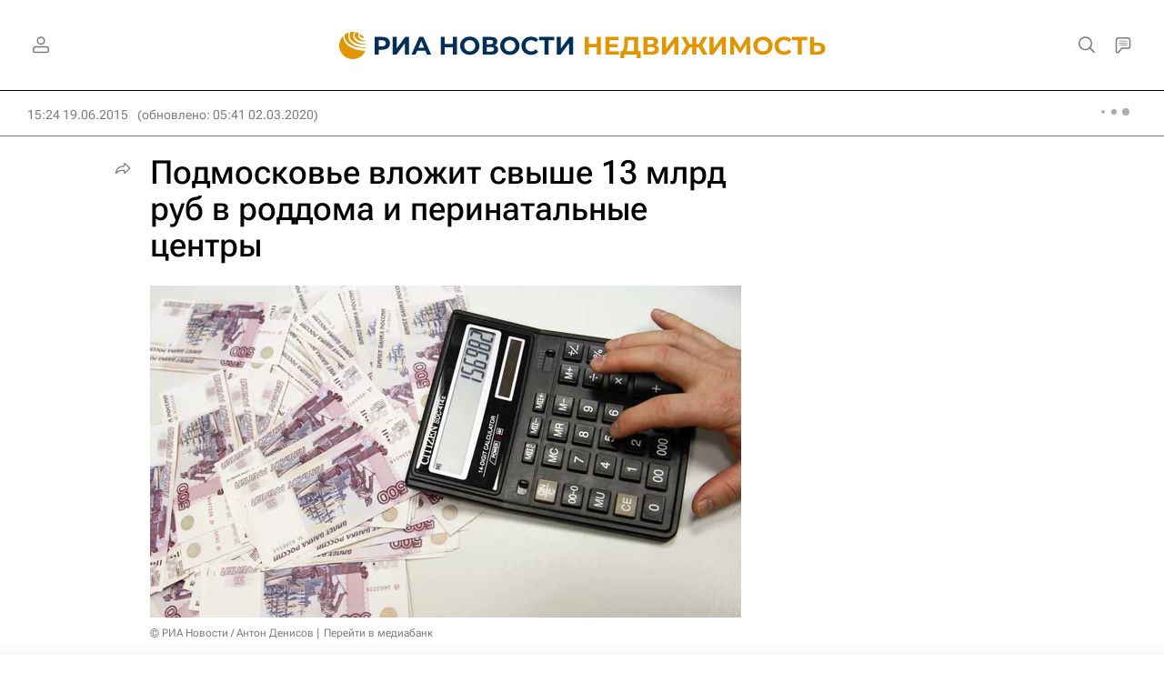

--- FILE ---
content_type: text/html
request_url: https://tns-counter.ru/nc01a**R%3Eundefined*rian_ru/ru/UTF-8/tmsec=rian_ru/704701249***
body_size: -73
content:
55E37617696D61FAX1768776186:55E37617696D61FAX1768776186